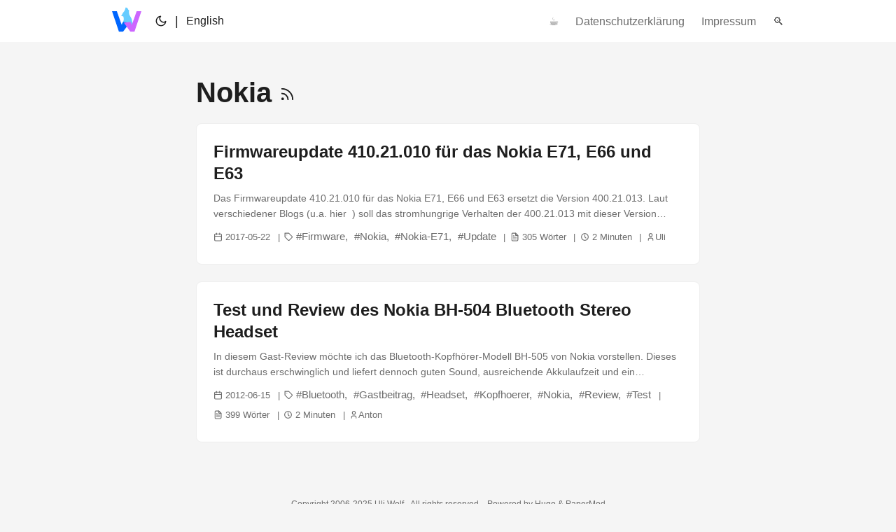

--- FILE ---
content_type: text/html
request_url: https://wolf-u.li/tag/nokia/
body_size: 4651
content:
<!doctype html><html lang=de dir=auto><head><meta charset=utf-8><meta http-equiv=X-UA-Compatible content="IE=edge"><meta name=viewport content="width=device-width,initial-scale=1,shrink-to-fit=no"><meta name=robots content="index, follow"><title>Nokia | Ulis Notizen</title><meta name=keywords content><meta name=description content="Informationstechnik, Gadgets und Lifestyle Artikel"><meta name=author content="Uli"><link rel=canonical href=https://wolf-u.li/tag/nokia/><link crossorigin=anonymous href=/assets/css/stylesheet.257c2900c868c989e11fb38fc16969bd8c470b16f2b70a641abf239fca918a0c.css integrity="sha256-JXwpAMhoyYnhH7OPwWlpvYxHCxbytwpkGr8jn8qRigw=" rel="preload stylesheet" as=style><link rel=icon href=https://wolf-u.li/favicon.ico sizes=any><link rel=icon type=image/png sizes=16x16 href=https://wolf-u.li/favicon-16x16.png><link rel=icon type=image/png sizes=32x32 href=https://wolf-u.li/favicon-32x32.png><link rel=icon href=https://wolf-u.li/icon.svg type=image/svg+xml><link rel=apple-touch-icon href=https://wolf-u.li/apple-touch-icon.png><link rel=mask-icon href=https://wolf-u.li/safari-pinned-tab.svg><link rel=manifest href=https://wolf-u.li/site.webmanifest><meta name=mobile-web-app-capable content="yes"><meta name=apple-mobile-web-app-title content="wolf-u.li"><meta name=apple-mobile-web-app-status-bar-style content="black-translucent"><meta name=theme-color content="#2e2e33"><meta name=msapplication-TileColor content="#2b5797"><link rel=alternate type=application/rss+xml href=https://wolf-u.li/tag/nokia/index.xml><link rel=alternate hreflang=de href=https://wolf-u.li/tag/nokia/><noscript><style>#theme-toggle,.top-link{display:none}</style><style>@media(prefers-color-scheme:dark){:root{--theme:rgb(29, 30, 32);--entry:rgb(46, 46, 51);--primary:rgb(218, 218, 219);--secondary:rgb(155, 156, 157);--tertiary-bg:rgb(65, 66, 68);--content:rgb(196, 196, 197);--code-bg:rgb(55, 56, 62);--border:rgb(51, 51, 51)}.list{background:var(--theme)}.list:not(.dark)::-webkit-scrollbar-track{background:0 0}.list:not(.dark)::-webkit-scrollbar-thumb{border-color:var(--theme)}}</style></noscript><script async src="https://pagead2.googlesyndication.com/pagead/js/adsbygoogle.js?client=ca-pub-2322978122735420" crossorigin=anonymous></script><script async src="https://www.googletagmanager.com/gtag/js?id=G-6WWMNSQZYY"></script><script>var dnt,doNotTrack=!1;if(!1&&(dnt=navigator.doNotTrack||window.doNotTrack||navigator.msDoNotTrack,doNotTrack=dnt=="1"||dnt=="yes"),!doNotTrack){window.dataLayer=window.dataLayer||[];function gtag(){dataLayer.push(arguments)}gtag("js",new Date),gtag("config","G-6WWMNSQZYY")}</script><meta property="og:title" content="Nokia"><meta property="og:description" content="Informationstechnik, Gadgets und Lifestyle Artikel"><meta property="og:type" content="website"><meta property="og:url" content="https://wolf-u.li/tag/nokia/"><meta property="og:site_name" content="Ulis Notizen"><meta name=twitter:card content="summary"><meta name=twitter:title content="Nokia"><meta name=twitter:description content="Informationstechnik, Gadgets und Lifestyle Artikel"></head><body class=list id=top><script>localStorage.getItem("pref-theme")==="dark"?document.body.classList.add("dark"):localStorage.getItem("pref-theme")==="light"?document.body.classList.remove("dark"):window.matchMedia("(prefers-color-scheme: dark)").matches&&document.body.classList.add("dark")</script><header class="header header-sticky"><nav class=nav><div class=logo><a href=https://wolf-u.li/ accesskey=h title="  (Alt + H)"><svg height="35" viewBox="0 0 18.986502 15.75525" id="svg202"><style>#logo-left{fill:#06f}#logo-right{fill:#c6f}#logo-wolf{fill:#6cf}@media(prefers-color-scheme:dark){#logo-left{fill:#c6f}#logo-right{fill:#06f}}</style><g id="layer1" transform="translate(-0.628463,-0.79812998)"><g id="logo" transform="matrix(0.03527778,0,0,-0.03527778,-57.611624,83.732504)"><path d="m1854.19 2254.69c29.42 31.75 44.92 63.78 43.62 96.15 24.4 1.12 41.98-14.73 53.36-46.04 7.17-1.44 11.79-5.54 12.67-13.5-15.61-102.39 52.24-108.82 55.69-201.06 10.02-26.94 24.28-117.21 13.7-87.63-2.83 7.9-28.37 2.16-32.25 8.8-51.35 87.75-164.82 77.61-171.01-62.84-1.11-25.24-75.51-16.4-41.22 49.79 11.66 22.5 28.34 43.31 46.49 63.61 37.69 42.28 36.61 83.62 21.51 124.62-12.44 1.87-24.88 3.75-37.32 5.62 11.59 20.83 23.18 41.65 34.76 62.48" id="logo-wolf"/><path d="m1854.62 2086.21-25.34-58.17-89.98 253.94h-88.4l128.04-377.69h71.79l127.91 167.96-124.02 13.96" id="logo-left"/><path d="m2189.1 2281.98h-86.26l-89.98-253.94-19.19 58.17-125.98-15.23 121.58-166.69h71.79l128.04 377.69" id="logo-right"/></g></g></svg></a><div class=logo-switches><button id=theme-toggle accesskey=t title="(Alt + T)">
<svg id="moon" width="24" height="24" viewBox="0 0 24 24" fill="none" stroke="currentColor" stroke-width="2" stroke-linecap="round" stroke-linejoin="round"><path d="M21 12.79A9 9 0 1111.21 3 7 7 0 0021 12.79z"/></svg>
<svg id="sun" width="24" height="24" viewBox="0 0 24 24" fill="none" stroke="currentColor" stroke-width="2" stroke-linecap="round" stroke-linejoin="round"><circle cx="12" cy="12" r="5"/><line x1="12" y1="1" x2="12" y2="3"/><line x1="12" y1="21" x2="12" y2="23"/><line x1="4.22" y1="4.22" x2="5.64" y2="5.64"/><line x1="18.36" y1="18.36" x2="19.78" y2="19.78"/><line x1="1" y1="12" x2="3" y2="12"/><line x1="21" y1="12" x2="23" y2="12"/><line x1="4.22" y1="19.78" x2="5.64" y2="18.36"/><line x1="18.36" y1="5.64" x2="19.78" y2="4.22"/></svg></button><ul class=lang-switch><li>|</li><li><a href=https://wolf-u.li/en/ title="English content" aria-label=English>English</a></li></ul></div></div><ul id=menu><li class=menu-item><a href=https://wolf-u.li/support-me/ title="Unterstütze mich"><span>☕</span></a></li><li class=menu-item><a href=https://wolf-u.li/datenschutzerklaerung/ title=Datenschutzerklärung><span>Datenschutzerklärung</span></a></li><li class=menu-item><a href=https://wolf-u.li/impressum/ title=Impressum><span>Impressum</span></a></li><li class=menu-item><a href=https://wolf-u.li/suche/ title=Suche><span>🔍</span></a></li></ul></nav></header><main class=main><header class=page-header><h1>Nokia
<a href=/tag/nokia/index.xml title=RSS aria-label=RSS><svg viewBox="0 0 24 24" fill="none" stroke="currentColor" stroke-width="2" stroke-linecap="round" stroke-linejoin="round" height="23"><path d="M4 11a9 9 0 019 9"/><path d="M4 4a16 16 0 0116 16"/><circle cx="5" cy="19" r="1"/></svg></a></h1></header><article class="post-entry tag-entry"><header class=entry-header><h2>Firmwareupdate 410.21.010 für das Nokia E71, E66 und E63</h2></header><div class=entry-content><p>Das Firmwareupdate 410.21.010 für das Nokia E71, E66 und E63 ersetzt die Version 400.21.013. Laut verschiedener Blogs (u.a. hier  ) soll das stromhungrige Verhalten der 400.21.013 mit dieser Version wieder behoben sein, was auf bessere Akkulaufzeit des Handys hoffen lässt und mich vielleicht auch zu einem Update bewegen wird.
...</p></div><footer class=entry-footer><span class=meta-item><svg width="24" height="24" viewBox="0 0 24 24" fill="none" stroke="currentColor" stroke-width="2" stroke-linecap="round" stroke-linejoin="round" class="feather feather-calendar" style="user-select:text"><rect x="3" y="4" width="18" height="18" rx="2" ry="2" style="user-select:text"/><line x1="16" y1="2" x2="16" y2="6" style="user-select:text"/><line x1="8" y1="2" x2="8" y2="6" style="user-select:text"/><line x1="3" y1="10" x2="21" y2="10" style="user-select:text"/></svg>
<span>2017-05-22</span></span><span class=meta-item>
<svg width="24" height="24" viewBox="0 0 24 24" fill="none" stroke="currentColor" stroke-width="2" stroke-linecap="round" stroke-linejoin="round" class="feather feather-tag meta-icon" style="user-select:text"><path d="M20.59 13.41l-7.17 7.17a2 2 0 01-2.83.0L2 12V2h10l8.59 8.59a2 2 0 010 2.82z" style="user-select:text"/><line x1="7" y1="7" x2="7" y2="7" style="user-select:text"/></svg>
<span class=post-tags><a href=https://wolf-u.li/tag/firmware/>Firmware</a><a href=https://wolf-u.li/tag/nokia/>Nokia</a><a href=https://wolf-u.li/tag/nokia-e71/>Nokia-E71</a><a href=https://wolf-u.li/tag/update/>Update</a></span></span><span class=meta-item>
<svg width="24" height="24" viewBox="0 0 24 24" fill="none" stroke="currentColor" stroke-width="2" stroke-linecap="round" stroke-linejoin="round" class="feather feather-file-text" style="user-select:text"><path d="M14 2H6A2 2 0 004 4v16a2 2 0 002 2h12a2 2 0 002-2V8z" style="user-select:text"/><polyline points="14 2 14 8 20 8" style="user-select:text"/><line x1="16" y1="13" x2="8" y2="13" style="user-select:text"/><line x1="16" y1="17" x2="8" y2="17" style="user-select:text"/><polyline points="10 9 9 9 8 9" style="user-select:text"/></svg>
<span>305 Wörter</span></span><span class=meta-item>
<svg width="24" height="24" viewBox="0 0 24 24" stroke="currentColor" stroke-width="2" fill="none" stroke-linecap="round" stroke-linejoin="round"><path stroke="none" d="M0 0h24v24H0z" fill="none"/><circle cx="12" cy="12" r="9"/><polyline points="12 7 12 12 15 15"/></svg>
<span>2 Minuten</span></span><span class=meta-item>
<svg width="24" height="24" viewBox="0 0 24 24" stroke="currentColor" stroke-width="2" fill="none" stroke-linecap="round" stroke-linejoin="round"><path stroke="none" d="M0 0h24v24H0z" fill="none"/><circle cx="12" cy="7" r="4"/><path d="M6 21v-2a4 4 0 014-4h4a4 4 0 014 4v2"/></svg>Uli</span></footer><a class=entry-link aria-label="post link to Firmwareupdate 410.21.010 für das Nokia E71, E66 und E63" href=https://wolf-u.li/firmwareupdate-410-21-010-fuer-das-nokia-e71-e66-und-e63/></a></article><article class="post-entry tag-entry"><header class=entry-header><h2>Test und Review des Nokia BH-504 Bluetooth Stereo Headset</h2></header><div class=entry-content><p>In diesem Gast-Review möchte ich das Bluetooth-Kopfhörer-Modell BH-505 von Nokia vorstellen. Dieses ist durchaus erschwinglich und liefert dennoch guten Sound, ausreichende Akkulaufzeit und ein angenehmes Design.
Kopfhörer mit Kabel sind für mich ein Ding aus dem letzten Jahrtausend ;-) Nein, ernsthaft: Gut sehen Kabel nicht aus, praktisch sind sie auch nicht und irgendwann gehen die Kabel immer kaputt. Das war für mich damals der Grund auf Drahtlostechnik umzusteigen, bereut habe ich diesen Schritt bis heute nicht.
...</p></div><footer class=entry-footer><span class=meta-item><svg width="24" height="24" viewBox="0 0 24 24" fill="none" stroke="currentColor" stroke-width="2" stroke-linecap="round" stroke-linejoin="round" class="feather feather-calendar" style="user-select:text"><rect x="3" y="4" width="18" height="18" rx="2" ry="2" style="user-select:text"/><line x1="16" y1="2" x2="16" y2="6" style="user-select:text"/><line x1="8" y1="2" x2="8" y2="6" style="user-select:text"/><line x1="3" y1="10" x2="21" y2="10" style="user-select:text"/></svg>
<span>2012-06-15</span></span><span class=meta-item>
<svg width="24" height="24" viewBox="0 0 24 24" fill="none" stroke="currentColor" stroke-width="2" stroke-linecap="round" stroke-linejoin="round" class="feather feather-tag meta-icon" style="user-select:text"><path d="M20.59 13.41l-7.17 7.17a2 2 0 01-2.83.0L2 12V2h10l8.59 8.59a2 2 0 010 2.82z" style="user-select:text"/><line x1="7" y1="7" x2="7" y2="7" style="user-select:text"/></svg>
<span class=post-tags><a href=https://wolf-u.li/tag/bluetooth/>Bluetooth</a><a href=https://wolf-u.li/tag/gastbeitrag/>Gastbeitrag</a><a href=https://wolf-u.li/tag/headset/>Headset</a><a href=https://wolf-u.li/tag/kopfhoerer/>Kopfhoerer</a><a href=https://wolf-u.li/tag/nokia/>Nokia</a><a href=https://wolf-u.li/tag/review/>Review</a><a href=https://wolf-u.li/tag/test/>Test</a></span></span><span class=meta-item>
<svg width="24" height="24" viewBox="0 0 24 24" fill="none" stroke="currentColor" stroke-width="2" stroke-linecap="round" stroke-linejoin="round" class="feather feather-file-text" style="user-select:text"><path d="M14 2H6A2 2 0 004 4v16a2 2 0 002 2h12a2 2 0 002-2V8z" style="user-select:text"/><polyline points="14 2 14 8 20 8" style="user-select:text"/><line x1="16" y1="13" x2="8" y2="13" style="user-select:text"/><line x1="16" y1="17" x2="8" y2="17" style="user-select:text"/><polyline points="10 9 9 9 8 9" style="user-select:text"/></svg>
<span>399 Wörter</span></span><span class=meta-item>
<svg width="24" height="24" viewBox="0 0 24 24" stroke="currentColor" stroke-width="2" fill="none" stroke-linecap="round" stroke-linejoin="round"><path stroke="none" d="M0 0h24v24H0z" fill="none"/><circle cx="12" cy="12" r="9"/><polyline points="12 7 12 12 15 15"/></svg>
<span>2 Minuten</span></span><span class=meta-item>
<svg width="24" height="24" viewBox="0 0 24 24" stroke="currentColor" stroke-width="2" fill="none" stroke-linecap="round" stroke-linejoin="round"><path stroke="none" d="M0 0h24v24H0z" fill="none"/><circle cx="12" cy="7" r="4"/><path d="M6 21v-2a4 4 0 014-4h4a4 4 0 014 4v2"/></svg>Anton</span></footer><a class=entry-link aria-label="post link to Test und Review des Nokia BH-504 Bluetooth Stereo Headset" href=https://wolf-u.li/test-und-review-des-nokia-bh-504-bluetooth-stereo-headset/></a></article></main><footer class=footer><span>Copyright 2006-2025 Uli Wolf - All rights reserved</span>
<span>- Powered by
<a href=https://gohugo.io/ rel="noopener noreferrer" target=_blank>Hugo</a> &
<a href=https://github.com/adityatelange/hugo-PaperMod/ rel=noopener target=_blank>PaperMod</a></span><br>Die mit Sternchen (*) gekennzeichneten Links sind sogenannte Affiliate-Links. Wenn du auf so einen Affiliate-Link klickst und über diesen Link einkaufst, bekomme ich von dem betreffenden Online-Shop oder Anbieter eine Provision. Für dich verändert sich der Preis nicht.</footer><a href=#top aria-label="go to top" title="Go to Top (Alt + G)" class=top-link id=top-link accesskey=g><svg viewBox="0 0 12 6" fill="currentColor"><path d="M12 6H0l6-6z"/></svg>
</a><script>(function(){let e=document.getElementById("menu");e&&(e.scrollLeft=localStorage.getItem("menu-scroll-position"),e.onscroll=function(){localStorage.setItem("menu-scroll-position",e.scrollLeft)});const t=""=="1",n=""=="1";if(window.matchMedia("(prefers-reduced-motion: reduce)").matches||t||n)return;document.querySelectorAll('a[href^="#"]').forEach(e=>{e.addEventListener("click",function(e){e.preventDefault();var t=this.getAttribute("href").substr(1);document.querySelector(`[id='${decodeURIComponent(t)}']`).scrollIntoView({behavior:"smooth"}),t==="top"?history.replaceState(null,null," "):history.pushState(null,null,`#${t}`)})})})()</script><script>var mybutton=document.getElementById("top-link");window.onscroll=function(){document.body.scrollTop>800||document.documentElement.scrollTop>800?(mybutton.style.visibility="visible",mybutton.style.opacity="1"):(mybutton.style.visibility="hidden",mybutton.style.opacity="0")}</script><script>document.getElementById("theme-toggle").addEventListener("click",()=>{document.body.className.includes("dark")?(document.body.classList.remove("dark"),localStorage.setItem("pref-theme","light")):(document.body.classList.add("dark"),localStorage.setItem("pref-theme","dark"))})</script><script>(adsbygoogle=window.adsbygoogle||[]).push({})</script></body></html>

--- FILE ---
content_type: text/html; charset=utf-8
request_url: https://www.google.com/recaptcha/api2/aframe
body_size: 267
content:
<!DOCTYPE HTML><html><head><meta http-equiv="content-type" content="text/html; charset=UTF-8"></head><body><script nonce="Vn_cKB0D1_8KEfLcDWR-TQ">/** Anti-fraud and anti-abuse applications only. See google.com/recaptcha */ try{var clients={'sodar':'https://pagead2.googlesyndication.com/pagead/sodar?'};window.addEventListener("message",function(a){try{if(a.source===window.parent){var b=JSON.parse(a.data);var c=clients[b['id']];if(c){var d=document.createElement('img');d.src=c+b['params']+'&rc='+(localStorage.getItem("rc::a")?sessionStorage.getItem("rc::b"):"");window.document.body.appendChild(d);sessionStorage.setItem("rc::e",parseInt(sessionStorage.getItem("rc::e")||0)+1);localStorage.setItem("rc::h",'1769880041060');}}}catch(b){}});window.parent.postMessage("_grecaptcha_ready", "*");}catch(b){}</script></body></html>